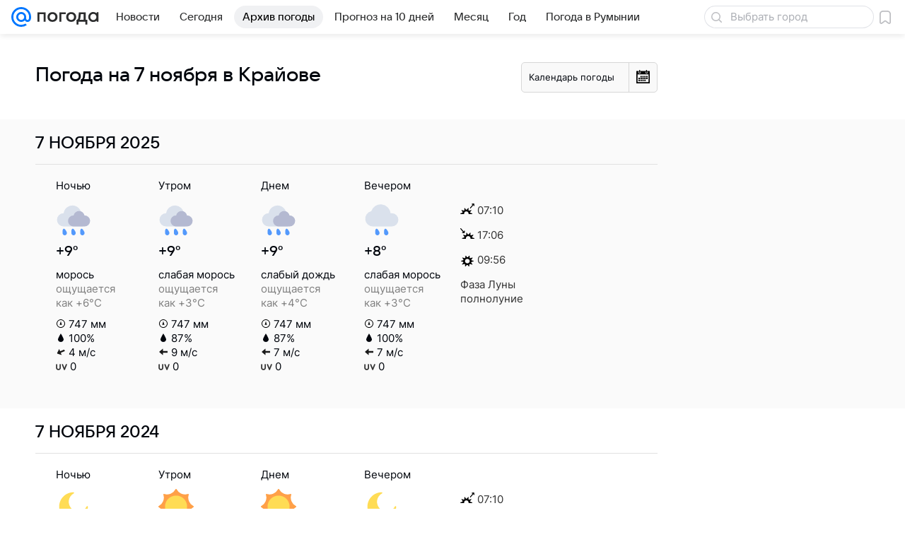

--- FILE ---
content_type: application/javascript
request_url: https://pogoda.mail.ru/-/7bf601667defb4da718cfe5aedee2cff/js/cmpld/web-old/page-forecast-dayhistory.js
body_size: 6109
content:
!function(t,e){if("object"==typeof exports&&"object"==typeof module)module.exports=e();else if("function"==typeof define&&define.amd)define([],e);else{var n=e();for(var s in n)("object"==typeof exports?exports:t)[s]=n[s]}}(self,function(){return function(){var t={1796:function(){!function(t,e,n){"use strict";(0,n.Basic.moduleOpts.setParams)("Dropdown",{options:{cssClss:{showDropdown:"dropdown_active"}}})}(window.jQuery||window.$,window,window.ru.mail.cpf)},6455:function(){!function(t,e,n){"use strict";n.Basic.typeOf;var s=n.Basic.getOptions,a=n.Types.Date,i=["january","february","march","april","may","june","july","august","september","october","november","december"],r=t(".js-calendar_cont");if(r.length){for(var o,l,u,d=s(r.get(0)),h=(r.dropdown({cssSels:{Main:{Button:".dropdown__field"}},cssClss:{showDropdown:"dropdown_active"}}).data("Dropdown"),{}),c=["min","max","selected"],f=c.length;f--;)h[o=c[f]]=new Date(1e3*d[o]);r.find(".js-calendar").goCalendar({cssSelectors:{Days:".js-calendar_days",Month:".js-calendar_month",prevMonth:".js-calendar_prev",nextMonth:".js-calendar_next",Year:".js-calendar_year"},cssClasses:{weekEnd:"calendar__name_weekend",Today:null,Avalible:"calendar__cell_enabled",Unavalible:null,Selected:"calendar__cell_active",Disabled:"hidden_all",Days:null,Day:"calendar__name",Date:"calendar__cell",Other:"calendar__cell_off"},selectedDates:(u=h.selected,u?((l={})[a.toStr(u,"YYYY-mm")]=[u.getDate()],l):null),startFrom:h.selected,datesRange:{min:h.min,max:h.max},baseHref:d.baseUrl,getDateLink:function(t){return this.Opts.baseHref+a.toStr(t,"?d-M/#YYYY",i)}})}}(window.jQuery,window,window.ru.mail.cpf)},6647:function(){!function(t,e,n){"use strict";var s="Dropdown",a=n.Basic,i=a.typeOf,r=a.getView(function(){var n=t(e.document),s=["click","keydown","mousewheel"];function r(e){t(e.target).closest(this._elems.Target).length||this.hide()}function o(){this._winHeight=document.documentElement.clientHeight}return{_Events:["toggle"],_Handlers:{"dom:click:Main.Button":function(t){t.preventDefault(),this.toggle()}},_Init:function(){var t=this._elems,n=this._opts,l=this._opts.hideOnEvents;if(t.Target=t.Target||t.Parent,this._Disabled=!1,i(l,"string")?l=l.split(" "):Array.isArray(l)||(l=[]),l=l.filter(function(t){return i(t,"string")&&s.indexOf(t)>-1}),this._hideOnEvents=l.join(" "),this._hideOnEvents&&(this._documentClickHandler=r.bind(this)),t.parent.hasClass(n.cssClss.disabled)&&this.disable(),n.cssClss.invertedPosition){var u=a.debounce(o.bind(this));e.addEventListener("resize",u),u()}},show:function(){return this.toggle(!0)},hide:function(){return this.toggle(!1)},toggle:function(t){if(!this._Disabled){var e=this._elems,s=this._opts.cssClss,a=e.Target,r=s.showDropdown,o=s.invertedPosition,l=s.activeButton;i(t,"boolean")||(t=!a.hasClass(r)),o&&(t?this._isDropdownFits()||a.addClass(o):a.hasClass(o)&&setTimeout(function(){a.removeClass(o)},this._opts.animationTime)),a.toggleClass(r,t),l&&e.Button.toggleClass(l,t),this._hideOnEvents&&n[t?"on":"off"](this._hideOnEvents,this._documentClickHandler),this._trigger("toggle",t)}},disable:function(t){var e=this._opts.cssClss.disabled;i(t,"boolean")||(t=!0),this._Disabled=t,t&&this.hide(),e&&this._elems.parent.toggleClass(e,t)},_isDropdownFits:function(){var t=this._getElement("dropdown");if(0===t.length)return!0;var e=t.children().get(0).getBoundingClientRect();return this._winHeight-e.top-e.height>=0},Show:function(){return this.show()},Hide:function(){return this.hide()},Toggle:function(t){return this.toggle(t)},Disable:function(t){return this.disable(t)}}}(),{cssSels:{Main:{Target:".js-dropdown__target",Button:".js-dropdown__button"},dropdown:".js-dropdown__box"},cssClss:{showDropdown:null,activeButton:null,disabled:null,invertedPosition:""},animationTime:300,hideOnEvents:"click"},null,s);a.Extend(e.getNameSpace("Modules",n),{Dropdown:r}),t.fn.dropdown=function(n){return e.DEBUG&&e.console.warn("Обнаружено старое подключение компонента.\t\t\t\tНеобходимо срочно сменить его на обычное, так как скоро старое перестанет работать"),this.each(function(){var e=t(this);e.data(s,new r(n,null,e))})}}(window.jQuery||window.$,window,window.ru.mail.cpf)},7469:function(){!function(t,e,n){function s(t,e){var n;return this instanceof s?(n=t.data("calendarObj"))instanceof s?n:(t.data("calendarObj",this),void this.Init(t,e)):new s(t,e)}var a,i,r,o,l,u,d,h,c,f,p,g,m,v,y,D,w,_,C,b,S;s.prototype=(a=n.Types.Date,i=n.Basic.typeOf,r=n.Comp.jQuery.Tools.getElements,o=n.Comp.Methods.initCallbacks,l=["Selected","Avalible"],u="YYYY-mm",d="0h0i0s0n",h=/^(?:http(?:s)?:\/\/)?(:?(?:[a-z0-9-]+\.)+[a-z]{2,4})?\/?(?:[a-z0-9-_]+(?:\/|(?:\.[a-z0-9]+)))*(?:\?.*)?$/i,c=function(){var t=a.getDate(this.Opts.startFrom),e=this.Range;return t||(t=new Date),a.isInRange(t,e)||(t=a.Clone(e[0])),t},f=function(){for(var t=this.Opts,e={},n=0;n<l.length;n++){var s=l[n],a=s.toLowerCase(),i=t[a+"Dates"];i instanceof Object?e[s]=i:(e[s]={},"string"==typeof i&&h.test(i)&&(e[a+"Url"]=i))}this.Dates=e},p=function(e,n){var s,i,r,o,l=this,d=this.Dates,h=a.toStr(e,u),c=d[n],f=this.Opts,p=f.prepareDates,g=f.prepareParams;return c&&(i=c[h])instanceof Array?i:!1!==i&&(r=d[n.toLowerCase()+"Url"])?(d[n][h]=!0,o="function"==typeof g?g.apply(this,[e,n]):"month="+h,s=t.Deferred(),t.ajax({url:r,dataType:"json",data:o,success:function(t){i="function"==typeof p?p.call(l,t):t instanceof Array&&t,d[n][h]=i,s.resolve(i)},traditional:f.useTrPrmsSrlztn,error:function(){s.resolve(!1)}}),s):void 0},g=function(t){var e=this.Opts,n=e.dateVar,s=e.baseHref,r=e.dateFormat,o=e.getDateLink;return i(o,"function")?o.call(this,t):r?(s||"")+(n?(-1==s.indexOf("?")?"?":"&")+n+"=":"")+a.toStr(t,r):""},m=function(){var e,n,s=this.Opts,a=s.cssClasses,r=t("<thead />").addClass(a.Days),o=t("<tr />").appendTo(r),l=a.Day,u=s.dayNames,d=this.Elems.jDays;d.children().remove();for(var h=0;h<u.length;h++)n=t("<span>").text(u[h]),e=t("<th />").append(n).appendTo(o),i(l,"string")&&l&&e.addClass(l),h>4&&e.addClass(a.weekEnd);d.append(r,t("<tbody />"))},v=function(e,n){var s,r,o,l,h,c,f=this.Days,p=this.Opts.cssClasses,m=this.Dates,v=e.getDate(),y=a.toStr(e,"D"),D=p.Date,w=t("<td />"),_=[];return i(D,"string")&&D&&_.push(D),n?(o=a.toStr(e,u),h=m.Avalible[o],c=m.Selected[o],e.getTime()==a.Change(new Date,d).getTime()&&_.push(p.Today),(l=(!h||h instanceof Array&&-1!=t.inArray(v,h))&&a.isInRange(e,this.Range))?(s=t("<a />"),(r=g.call(this,e))&&s.attr("href",r)):s=t("<span />"),_.push(l?p.Avalible:p.Unavalible),c&&-1!=t.inArray(v,c)&&_.push(p.Selected),f.push(w.data("date",v))):(s=t("<span />"),_.push(p.Other)),s.text(v),y>4&&_.push(p.weekEnd),_.length&&w.addClass(_.join(" ")),w.append(s)},y=function(){var e,n=t("<tbody />"),s=0,i=t("<tr />").appendTo(n),r=this.Elems.jDays,o=a.Clone(this.dCurMonth,"1d"+d),l=1,u=o.getMonth(),h=a.toStr(o,"D"),c=this.Opts.minWeeks;for(c=null!=c&&!isNaN(c)&&c,h>0&&a.Change(o,"-"+h+"d"),this.Days=[];s<7;)e=v.apply(this,[o,o.getMonth()==u]),a.Change(o,"+1d"),e.appendTo(i),s++,(o.getMonth()==u||!isNaN(c)&&l<c)&&7==s&&(l++,s=0,i=t("<tr />").appendTo(n));r.find("tbody").replaceWith(n)},D=function(t){var e=this.Opts,n=this.Cntrls,s=this.Range,i=this.Elems,r=e.monthNames,o=e.cssClasses.Disabled,l=a.toStr(t,u);if(i.jMonth.text(a.toStr(t,"M",r)),i.jYear.text(a.toStr(t,"YYYY")),o&&!0!==e.Loop)for(var d=0;d<n.length;d++)n[d].toggleClass(o,a.toStr(s[d],u)==l)},w=function(t){var e,n=this.Dates.Selected,s=0,a="function"==typeof t;for(var i in n)n.hasOwnProperty(i)&&(e=n[i])instanceof Array&&(a&&t.apply(null,[e,i]),s+=e.length);return s},_=function(e,n,s){var i,r,o,l,d=this.Days,h=this.Dates.Selected,c=a.getDate(e),f=c.getDate(),p=a.toStr(c,u),g=this.Opts,m=g.cssClasses,v=h[p],y=g.maxSel,D=g.minSel,C=g.switchVals,b=[];if(v instanceof Array?r=-1!=(o=t.inArray(f,v)):h[p]=v=[],void 0===s&&(s=!0),l=a.toStr(this.dCurMonth,u),i=w.call(this,function(t,e){for(var n,s,i=0;i<t.length;i++)s=t[i],r&&e==l&&s==f||(n=a.getDate(e+"-"+s),b.push(n))}),r){if(!1!==n&&D&&D>=i)return;v.splice(o,1)}else{if(s&&!a.isInRange(c,this.Range))return!1;if(y&&y<=i){if(!C)return;_.apply(this,[b.splice(0,1)[0],!1])}v.push(f),b.push(c)}p==l&&d[f-1].toggleClass(m.Selected,!r),!1!==n&&this._fire("select",[b,c],this)},C=function(){var e=this.Elems,n=e.jNextMonth,s=this,i=this.Opts.cssClasses,r=i.Avalible;e.jPrevMonth.add(n).bind("click.Calendar",function(e){var r=t(this),o=r.is(n);e.preventDefault(),r.hasClass(i.Disabled)||s.setMonth(a.Clone(s.dCurMonth,o?"1d+1m":"0d"))}),e.jDays.delegate("td"+(r?"."+r:""),"click.Calendar",function(){var e=t(this).data("date");_.call(s,a.Clone(s.dCurMonth,e+"d"))})},b=function(t,e){for(var n,s=this.Range,i=0;i<t.length;i++)n=a.getDate(e+"-"+t[i]),a.isInRange(n,s)||(_.apply(this,[n,!1]),i--)},S={cssSelectors:{Days:".js-days",Month:".js-month",prevMonth:".js-prev",nextMonth:".js-next",Year:".js-year"},cssClasses:{weekEnd:"s",Today:"on",Avalible:"rem",Unavalible:"off",Selected:"sel",Disabled:"off",Days:null,Day:null,Date:null,Other:null},monthNames:["Январь","Февраль","Март","Апрель","Май","Июнь","Июль","Август","Сентябрь","Октябрь","Ноябрь","Декабрь"],dayNames:["пн","вт","ср","чт","пт","сб","вс"],startFrom:null,datesRange:{min:"2001-01",max:null},Loop:!1,avalibleDates:null,selectedDates:null,onDateSelect:null,onMonthSwitch:null,prepareDates:null,prepareParams:null,useTrPrmsSrlztn:!1,baseHref:"",dateVar:null,dateFormat:null,getDateLink:null,maxSel:null,minSel:null,minWeeks:null,switchVals:!0},{Init:function(e,n){var s,a;this.Opts=s=t.extend(!0,{},S,n),this.Elems=a=r(s.cssSelectors,e),this.Cntrls=[a.jPrevMonth,a.jNextMonth],f.apply(this),this.setRange(s.datesRange,!1),m.apply(this),o.apply(this,[{Types:{select:s.onDateSelect,switch:s.onMonthSwitch}}]),this.setMonth(c.apply(this),!1),C.apply(this),this.Init=null},setRange:function(e,n){var s,i=this.Range,r=this;i&&(e=t.extend({min:i[0],max:i[1]},e)),this.Range=i=a.getRange(e),w.call(this,function(){b.apply(r,arguments)}),!0===n&&y.apply(this),(s=this.dCurMonth)&&D.call(this,s)},setMonth:function(e,n){var s,i=this,r=this.Range,o=a.getDate(e),h=[];if(!(o=a.Clone(o,"1d"+(a.toStr(o,u)==a.toStr(r[0],u)?"+1m0d":"")))||!a.isInRange(o,r)){if(!0!==this.Opts.Loop)return!1;o=r[o<r[0]?1:0]}this.dCurMonth=s=a.Clone(o,d);for(var c=0;c<l.length;c++)h.push(p.apply(this,[o,l[c]]));t.when.apply(null,h).done(function(){for(var t=!1,e=0;e<l.length;e++)arguments[e]instanceof Array&&(t=!0),t&&y.apply(i)}),D.call(this,o),y.apply(this),this._fire("switch",[s],this)},selectDate:function(t,e){_.apply(this,[t,!0,e])},getValues:function(){var t=[];return w.call(this,function(e,n){for(var s,i=0;i<e.length;i++)s=a.getDate(n+"-"+e[i]),t.push(s)}),t}}),t.fn.goCalendar=function(e){return s(t(this),e),this}}(window.jQuery,window,getNameSpace("ru.mail.cpf"))},9368:function(){!function(t){var e,n,s,a,i,r=t.getNameSpace,o=r("ru.mail.cpf",t),l=o.Basic,u=l.typeOf,d=function(){var t={getFullYear:/[Y]{2,4}/,getMonth:/M{1,2}/i,getDate:/\??d{1,2}/,getDay:/D/,getHours:/H{1,2}/,getMinutes:/i{1,2}/,getSeconds:/s{1,2}/,getMilliseconds:/n{1,3}/};function e(t,e,n){var s;return e&&e==e.toUpperCase()&&Array.isArray(n)&&(s=n[t])?s:null}return function(n,s,a,i){var r,o,l,d,h,c,f,p,g=null,m=s;for(var v in t)if(t.hasOwnProperty(v)&&(o=t[v],g=null,"string"===(l=u(o))&&s.indexOf(o)>-1?g=o:"regexp"===l&&Array.isArray(d=s.match(o))&&(g=d[0]),null!==g)){switch(r=n[v](),v){case"getMonth":r=e(r,g,a)||++r;break;case"getDay":--r<0&&(r=6),r=e(r,g,i)||r}if(r+="",!isNaN(r))if((c=g.length)<(h=r.length))r=r.substr(h-c);else if(c>h){f=c-h;for(var y=0;y<c&&"?"==g.charAt(y);y++)f--;for(var D=0;D<f;D++)r="0"+r}p=m.indexOf(g),m=m.substr(0,p)+r+m.substr(p+g.length)}return m}}(),h=(e=/([+-])?([0-9]+)([a-z])/gi,n={y:"FullYear",m:"Month",d:"Date",h:"Hours",i:"Minutes",s:"Seconds",n:"Milliseconds"},function(t,s){var a,i,r,o,l,d;if(!(u(t,"date")&&u(s,"string")&&e.test(s)))return t;for(e.lastIndex=0;a=e.exec(s);)if(i=n[a[3]],4===a.length&&i&&(r=a[2],o=a[1],r)){if(d=t["get"+i](),o&&"0"!==r)l=d+r*("+"===o?1:-1);else{if(o||r==d)continue;l=1*r}t["set"+i](l)}return t}),c=(s=/^(\d{4})[.-](\d{1,2})[.-](\d{1,2})/,a=/^(\d{1,2})[.-](\d{1,2})[.-](\d{4})/,i=/^(\d{1,2})[.-](\d{1,2})[.-](\d{2})/,function(t){return"string"!=typeof t?null:(t=(t=(t=t.replace(s,"$1/$2/$3")).replace(a,"$2/$1/$3")).replace(i,"$2/$1/$3"),(e=Date.parse(t))?new Date(e):null);var e}),f=function(){var t=[{name:"years",method:"getFullYear",count:null},{name:"months",method:"getMonth",count:12},{name:"days",method:"getDate",count:"0d-1d"},{name:"hours",method:"getHours",count:24},{name:"minutes",method:"getMinutes",count:60},{name:"seconds",method:"getSeconds",count:60}];function e(t,e){return e[t]()}function n(t,n){var s=t.count;return u(s,"string")?e(t.method,p(n,s)):s}return function(){for(var s,a,i,r,o,l,d=Array.prototype.slice.call(arguments),h=new Date,c=null,f=d.length;f--;)i=d[f],u(i,"number")&&(i=d[f]=new Date(h+1e3*i)),u(i,"date")||d.splice(f,1);if(d.length>0){1===d.length&&(d[1]=h),c={},d[0]>d[1]&&(d=d.reverse());for(var p=0;p<t.length;p++){if(r=(s=t[p]).method,a=d.map(e.bind(null,r)),p>0&&a[0]>a[1]){for(o=p-1;(l=t[o])&&0===c[l.name];)c[l.name]=n(l,d[1])-1,o--;l&&c[l.name]--,a[1]+=n(s,d[1])}c[s.name]=a[1]-a[0]}}return c}}();function p(t,e){if(!(t instanceof Date))return null;var n=new Date(t.getTime());return e&&h(n,e),n}function g(t){var e=u(t);return"date"===e?t:"string"===e?c(t):null}l.Extend(r("Types.Date",o),{fromStr:c,toStr:d,getDate:g,Change:h,Clone:p,Compare:function(){var t,e,n,s,a,i,r,o=Array.prototype.slice.apply(arguments,[0,3]),l="0y0m0d0h0i0s0n";if(o.length<=1)return null;for(var d=0;d<o.length;d++)if(s=o[d],d<2){if(null===(s=g(s)))return null;0===d?t=s:e=s}else u(s,"string")&&(n=s);return n&&-1!=(a=l.indexOf(n))||(a=3),a++,(i=((l=l.substr(a))?p(t,l):t).getTime())<(r=(l?p(e,l):e).getTime())?-1:i>r?1:0},getRange:function(t,e,n){var s,a,i=[g(t.min),g(t.max)],r=new Date;e=e||"1m",void 0===n&&(n=!0),n&&h(r,"0h0i0s0n");for(var o=0;o<i.length;o++)s=i[o],a=i[1-o],s&&a&&(o?a>s:a<s)&&(s=p(a,(o?"+":"-")+e)),s&&n&&(s=p(s,(o?24:0)+"h0i0s"+(o?"-1s":"")+"0n")),i[o]=s;return i},isInRange:function(t,e){for(var n,s=0;s<e.length;s++)if(n=e[s],u(n,"string")&&(n=c(n)),!isNaN(n)&&null!==n&&(1===s?t>n:t<n))return!1;return!0},getDateDiff:f})}(new Function("return this")())},9656:function(t,e,n){n(6647),n(1796)}},e={};function n(s){var a=e[s];if(void 0!==a)return a.exports;var i=e[s]={exports:{}};return t[s](i,i.exports,n),i.exports}return n(9656),n(9368),n(7469),n(6455),{}}()});
//# sourceMappingURL=page-forecast-dayhistory.js.map